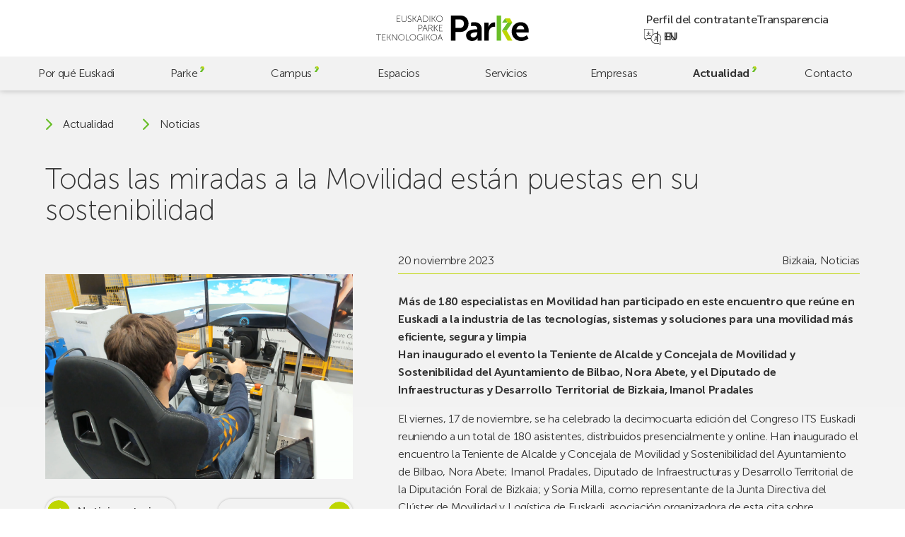

--- FILE ---
content_type: text/html; charset=UTF-8
request_url: https://parke.eus/todas-las-miradas-a-la-movilidad-estan-puestas-en-su-sostenibilidad/
body_size: 22172
content:
<!doctype html>
<html lang="es-ES">

<head>
	<meta charset="UTF-8">
	<meta name="viewport" content="width=device-width, initial-scale=1">
	<link rel="profile" href="https://gmpg.org/xfn/11">
	<meta name="theme-color" content="#bed600" />

	<!-- @formatter:off -->
	<script>
		window.dataLayer = window.dataLayer || [];

		function gtag() {
			dataLayer.push(arguments);
		}
		gtag("consent", "default", {
			ad_storage: "denied",
			ad_user_data: "denied",
			ad_personalization: "denied",
			analytics_storage: "denied",
			functionality_storage: "denied",
			personalization_storage: "denied",
			security_storage: "granted",
			wait_for_update: 2000,
		});
		gtag("set", "ads_data_redaction", true);
		gtag("set", "url_passthrough", false);
	</script>

	<!-- Google tag (gtag.js) -->
	<script async src="https://www.googletagmanager.com/gtag/js?id=G-60BYQ5BGLE"></script>
	<script> window.dataLayer = window.dataLayer || []; 
		function gtag(){dataLayer.push(arguments);} 
		gtag('js', new Date()); 
		gtag('config', 'G-60BYQ5BGLE'); 
	</script>

	<!-- Start cookieyes banner -->
	<script id="cookieyes" type="text/javascript" src="https://cdn-cookieyes.com/client_data/4757cc9e6bc6b26ea7dd5e77/script.js"></script>
	<!-- End cookieyes banner -->

	<!-- @formatter:on -->

	<meta name='robots' content='index, follow, max-image-preview:large, max-snippet:-1, max-video-preview:-1' />
<link rel="alternate" href="https://parke.eus/todas-las-miradas-a-la-movilidad-estan-puestas-en-su-sostenibilidad/" hreflang="es" />
<link rel="alternate" href="https://parke.eus/eu/mugikortasunari-begirada-guztiak-iraunkortasunean-jarrita-daude/" hreflang="eu" />
<link rel="alternate" href="https://parke.eus/en/all-eyes-on-mobility-are-focused-on-sustainability/" hreflang="en" />

	<!-- This site is optimized with the Yoast SEO plugin v26.6 - https://yoast.com/wordpress/plugins/seo/ -->
	<title>Todas las miradas a la Movilidad están puestas en su sostenibilidad | Parke</title>
	<link rel="canonical" href="https://parke.eus/todas-las-miradas-a-la-movilidad-estan-puestas-en-su-sostenibilidad/" />
	<meta property="og:locale" content="es_ES" />
	<meta property="og:locale:alternate" content="eu_ES" />
	<meta property="og:locale:alternate" content="en_GB" />
	<meta property="og:type" content="article" />
	<meta property="og:title" content="Todas las miradas a la Movilidad están puestas en su sostenibilidad | Parke" />
	<meta property="og:description" content="Más de 180 especialistas en Movilidad han participado en este encuentro que reúne en Euskadi a la industria de las tecnologías, sistemas y soluciones para [&hellip;]" />
	<meta property="og:url" content="https://parke.eus/todas-las-miradas-a-la-movilidad-estan-puestas-en-su-sostenibilidad/" />
	<meta property="og:site_name" content="Parke" />
	<meta property="article:publisher" content="https://www.facebook.com/ParkeEuskadi" />
	<meta property="article:published_time" content="2023-11-20T07:47:32+00:00" />
	<meta property="og:image" content="https://parke.eus/wp-content/uploads/2024/01/Simulador-Congreso-ITS.png" />
	<meta property="og:image:width" content="1283" />
	<meta property="og:image:height" content="860" />
	<meta property="og:image:type" content="image/png" />
	<meta name="author" content="hasitago" />
	<meta name="twitter:card" content="summary_large_image" />
	<meta name="twitter:creator" content="@ParkeEuskadi" />
	<meta name="twitter:site" content="@ParkeEuskadi" />
	<script type="application/ld+json" class="yoast-schema-graph">{"@context":"https://schema.org","@graph":[{"@type":"Article","@id":"https://parke.eus/todas-las-miradas-a-la-movilidad-estan-puestas-en-su-sostenibilidad/#article","isPartOf":{"@id":"https://parke.eus/todas-las-miradas-a-la-movilidad-estan-puestas-en-su-sostenibilidad/"},"author":{"name":"hasitago","@id":"https://parke.eus/#/schema/person/bcbd7c2f116bcc3f12272128f58b8e0c"},"headline":"Todas las miradas a la Movilidad están puestas en su sostenibilidad","datePublished":"2023-11-20T07:47:32+00:00","mainEntityOfPage":{"@id":"https://parke.eus/todas-las-miradas-a-la-movilidad-estan-puestas-en-su-sostenibilidad/"},"wordCount":1120,"publisher":{"@id":"https://parke.eus/#organization"},"image":{"@id":"https://parke.eus/todas-las-miradas-a-la-movilidad-estan-puestas-en-su-sostenibilidad/#primaryimage"},"thumbnailUrl":"https://parke.eus/wp-content/uploads/2024/01/Simulador-Congreso-ITS.png","articleSection":["Bizkaia","Noticias"],"inLanguage":"es"},{"@type":"WebPage","@id":"https://parke.eus/todas-las-miradas-a-la-movilidad-estan-puestas-en-su-sostenibilidad/","url":"https://parke.eus/todas-las-miradas-a-la-movilidad-estan-puestas-en-su-sostenibilidad/","name":"Todas las miradas a la Movilidad están puestas en su sostenibilidad | Parke","isPartOf":{"@id":"https://parke.eus/#website"},"primaryImageOfPage":{"@id":"https://parke.eus/todas-las-miradas-a-la-movilidad-estan-puestas-en-su-sostenibilidad/#primaryimage"},"image":{"@id":"https://parke.eus/todas-las-miradas-a-la-movilidad-estan-puestas-en-su-sostenibilidad/#primaryimage"},"thumbnailUrl":"https://parke.eus/wp-content/uploads/2024/01/Simulador-Congreso-ITS.png","datePublished":"2023-11-20T07:47:32+00:00","breadcrumb":{"@id":"https://parke.eus/todas-las-miradas-a-la-movilidad-estan-puestas-en-su-sostenibilidad/#breadcrumb"},"inLanguage":"es","potentialAction":[{"@type":"ReadAction","target":["https://parke.eus/todas-las-miradas-a-la-movilidad-estan-puestas-en-su-sostenibilidad/"]}]},{"@type":"ImageObject","inLanguage":"es","@id":"https://parke.eus/todas-las-miradas-a-la-movilidad-estan-puestas-en-su-sostenibilidad/#primaryimage","url":"https://parke.eus/wp-content/uploads/2024/01/Simulador-Congreso-ITS.png","contentUrl":"https://parke.eus/wp-content/uploads/2024/01/Simulador-Congreso-ITS.png","width":1283,"height":860},{"@type":"BreadcrumbList","@id":"https://parke.eus/todas-las-miradas-a-la-movilidad-estan-puestas-en-su-sostenibilidad/#breadcrumb","itemListElement":[{"@type":"ListItem","position":1,"name":"Portada","item":"https://parke.eus/"},{"@type":"ListItem","position":2,"name":"Noticias","item":"https://parke.eus/noticias/"},{"@type":"ListItem","position":3,"name":"Todas las miradas a la Movilidad están puestas en su sostenibilidad"}]},{"@type":"WebSite","@id":"https://parke.eus/#website","url":"https://parke.eus/","name":"Parke","description":"","publisher":{"@id":"https://parke.eus/#organization"},"potentialAction":[{"@type":"SearchAction","target":{"@type":"EntryPoint","urlTemplate":"https://parke.eus/?s={search_term_string}"},"query-input":{"@type":"PropertyValueSpecification","valueRequired":true,"valueName":"search_term_string"}}],"inLanguage":"es"},{"@type":"Organization","@id":"https://parke.eus/#organization","name":"Euskadiko Parke Teknologikoa","alternateName":"Parke","url":"https://parke.eus/","logo":{"@type":"ImageObject","inLanguage":"es","@id":"https://parke.eus/#/schema/logo/image/","url":"https://parke.eus/wp-content/uploads/2023/07/logo-v.svg","contentUrl":"https://parke.eus/wp-content/uploads/2023/07/logo-v.svg","caption":"Euskadiko Parke Teknologikoa"},"image":{"@id":"https://parke.eus/#/schema/logo/image/"},"sameAs":["https://www.facebook.com/ParkeEuskadi","https://x.com/ParkeEuskadi","https://www.instagram.com/parkeeuskadi/","https://www.linkedin.com/company/parkeeuskadi/","https://www.youtube.com/@ParkeEuskadi"]},{"@type":"Person","@id":"https://parke.eus/#/schema/person/bcbd7c2f116bcc3f12272128f58b8e0c","name":"hasitago","image":{"@type":"ImageObject","inLanguage":"es","@id":"https://parke.eus/#/schema/person/image/","url":"https://secure.gravatar.com/avatar/cbd83f89745ea2afd57c6383685743d6f024ca013fae23d3997a79067674bbaf?s=96&d=mm&r=g","contentUrl":"https://secure.gravatar.com/avatar/cbd83f89745ea2afd57c6383685743d6f024ca013fae23d3997a79067674bbaf?s=96&d=mm&r=g","caption":"hasitago"},"sameAs":["https://parke.eus"]}]}</script>
	<!-- / Yoast SEO plugin. -->


<link rel='dns-prefetch' href='//challenges.cloudflare.com' />
<link rel='dns-prefetch' href='//cdn.jsdelivr.net' />
		<style>
			.lazyload,
			.lazyloading {
				max-width: 100%;
			}
		</style>
		<style id='wp-img-auto-sizes-contain-inline-css'>
img:is([sizes=auto i],[sizes^="auto," i]){contain-intrinsic-size:3000px 1500px}
/*# sourceURL=wp-img-auto-sizes-contain-inline-css */
</style>
<style id='wp-emoji-styles-inline-css'>

	img.wp-smiley, img.emoji {
		display: inline !important;
		border: none !important;
		box-shadow: none !important;
		height: 1em !important;
		width: 1em !important;
		margin: 0 0.07em !important;
		vertical-align: -0.1em !important;
		background: none !important;
		padding: 0 !important;
	}
/*# sourceURL=wp-emoji-styles-inline-css */
</style>
<style id='wp-block-library-inline-css'>
:root{--wp-block-synced-color:#7a00df;--wp-block-synced-color--rgb:122,0,223;--wp-bound-block-color:var(--wp-block-synced-color);--wp-editor-canvas-background:#ddd;--wp-admin-theme-color:#007cba;--wp-admin-theme-color--rgb:0,124,186;--wp-admin-theme-color-darker-10:#006ba1;--wp-admin-theme-color-darker-10--rgb:0,107,160.5;--wp-admin-theme-color-darker-20:#005a87;--wp-admin-theme-color-darker-20--rgb:0,90,135;--wp-admin-border-width-focus:2px}@media (min-resolution:192dpi){:root{--wp-admin-border-width-focus:1.5px}}.wp-element-button{cursor:pointer}:root .has-very-light-gray-background-color{background-color:#eee}:root .has-very-dark-gray-background-color{background-color:#313131}:root .has-very-light-gray-color{color:#eee}:root .has-very-dark-gray-color{color:#313131}:root .has-vivid-green-cyan-to-vivid-cyan-blue-gradient-background{background:linear-gradient(135deg,#00d084,#0693e3)}:root .has-purple-crush-gradient-background{background:linear-gradient(135deg,#34e2e4,#4721fb 50%,#ab1dfe)}:root .has-hazy-dawn-gradient-background{background:linear-gradient(135deg,#faaca8,#dad0ec)}:root .has-subdued-olive-gradient-background{background:linear-gradient(135deg,#fafae1,#67a671)}:root .has-atomic-cream-gradient-background{background:linear-gradient(135deg,#fdd79a,#004a59)}:root .has-nightshade-gradient-background{background:linear-gradient(135deg,#330968,#31cdcf)}:root .has-midnight-gradient-background{background:linear-gradient(135deg,#020381,#2874fc)}:root{--wp--preset--font-size--normal:16px;--wp--preset--font-size--huge:42px}.has-regular-font-size{font-size:1em}.has-larger-font-size{font-size:2.625em}.has-normal-font-size{font-size:var(--wp--preset--font-size--normal)}.has-huge-font-size{font-size:var(--wp--preset--font-size--huge)}.has-text-align-center{text-align:center}.has-text-align-left{text-align:left}.has-text-align-right{text-align:right}.has-fit-text{white-space:nowrap!important}#end-resizable-editor-section{display:none}.aligncenter{clear:both}.items-justified-left{justify-content:flex-start}.items-justified-center{justify-content:center}.items-justified-right{justify-content:flex-end}.items-justified-space-between{justify-content:space-between}.screen-reader-text{border:0;clip-path:inset(50%);height:1px;margin:-1px;overflow:hidden;padding:0;position:absolute;width:1px;word-wrap:normal!important}.screen-reader-text:focus{background-color:#ddd;clip-path:none;color:#444;display:block;font-size:1em;height:auto;left:5px;line-height:normal;padding:15px 23px 14px;text-decoration:none;top:5px;width:auto;z-index:100000}html :where(.has-border-color){border-style:solid}html :where([style*=border-top-color]){border-top-style:solid}html :where([style*=border-right-color]){border-right-style:solid}html :where([style*=border-bottom-color]){border-bottom-style:solid}html :where([style*=border-left-color]){border-left-style:solid}html :where([style*=border-width]){border-style:solid}html :where([style*=border-top-width]){border-top-style:solid}html :where([style*=border-right-width]){border-right-style:solid}html :where([style*=border-bottom-width]){border-bottom-style:solid}html :where([style*=border-left-width]){border-left-style:solid}html :where(img[class*=wp-image-]){height:auto;max-width:100%}:where(figure){margin:0 0 1em}html :where(.is-position-sticky){--wp-admin--admin-bar--position-offset:var(--wp-admin--admin-bar--height,0px)}@media screen and (max-width:600px){html :where(.is-position-sticky){--wp-admin--admin-bar--position-offset:0px}}

/*# sourceURL=wp-block-library-inline-css */
</style><style id='global-styles-inline-css'>
:root{--wp--preset--aspect-ratio--square: 1;--wp--preset--aspect-ratio--4-3: 4/3;--wp--preset--aspect-ratio--3-4: 3/4;--wp--preset--aspect-ratio--3-2: 3/2;--wp--preset--aspect-ratio--2-3: 2/3;--wp--preset--aspect-ratio--16-9: 16/9;--wp--preset--aspect-ratio--9-16: 9/16;--wp--preset--color--black: #000000;--wp--preset--color--cyan-bluish-gray: #abb8c3;--wp--preset--color--white: #ffffff;--wp--preset--color--pale-pink: #f78da7;--wp--preset--color--vivid-red: #cf2e2e;--wp--preset--color--luminous-vivid-orange: #ff6900;--wp--preset--color--luminous-vivid-amber: #fcb900;--wp--preset--color--light-green-cyan: #7bdcb5;--wp--preset--color--vivid-green-cyan: #00d084;--wp--preset--color--pale-cyan-blue: #8ed1fc;--wp--preset--color--vivid-cyan-blue: #0693e3;--wp--preset--color--vivid-purple: #9b51e0;--wp--preset--gradient--vivid-cyan-blue-to-vivid-purple: linear-gradient(135deg,rgb(6,147,227) 0%,rgb(155,81,224) 100%);--wp--preset--gradient--light-green-cyan-to-vivid-green-cyan: linear-gradient(135deg,rgb(122,220,180) 0%,rgb(0,208,130) 100%);--wp--preset--gradient--luminous-vivid-amber-to-luminous-vivid-orange: linear-gradient(135deg,rgb(252,185,0) 0%,rgb(255,105,0) 100%);--wp--preset--gradient--luminous-vivid-orange-to-vivid-red: linear-gradient(135deg,rgb(255,105,0) 0%,rgb(207,46,46) 100%);--wp--preset--gradient--very-light-gray-to-cyan-bluish-gray: linear-gradient(135deg,rgb(238,238,238) 0%,rgb(169,184,195) 100%);--wp--preset--gradient--cool-to-warm-spectrum: linear-gradient(135deg,rgb(74,234,220) 0%,rgb(151,120,209) 20%,rgb(207,42,186) 40%,rgb(238,44,130) 60%,rgb(251,105,98) 80%,rgb(254,248,76) 100%);--wp--preset--gradient--blush-light-purple: linear-gradient(135deg,rgb(255,206,236) 0%,rgb(152,150,240) 100%);--wp--preset--gradient--blush-bordeaux: linear-gradient(135deg,rgb(254,205,165) 0%,rgb(254,45,45) 50%,rgb(107,0,62) 100%);--wp--preset--gradient--luminous-dusk: linear-gradient(135deg,rgb(255,203,112) 0%,rgb(199,81,192) 50%,rgb(65,88,208) 100%);--wp--preset--gradient--pale-ocean: linear-gradient(135deg,rgb(255,245,203) 0%,rgb(182,227,212) 50%,rgb(51,167,181) 100%);--wp--preset--gradient--electric-grass: linear-gradient(135deg,rgb(202,248,128) 0%,rgb(113,206,126) 100%);--wp--preset--gradient--midnight: linear-gradient(135deg,rgb(2,3,129) 0%,rgb(40,116,252) 100%);--wp--preset--font-size--small: 13px;--wp--preset--font-size--medium: 20px;--wp--preset--font-size--large: 36px;--wp--preset--font-size--x-large: 42px;--wp--preset--spacing--20: 0.44rem;--wp--preset--spacing--30: 0.67rem;--wp--preset--spacing--40: 1rem;--wp--preset--spacing--50: 1.5rem;--wp--preset--spacing--60: 2.25rem;--wp--preset--spacing--70: 3.38rem;--wp--preset--spacing--80: 5.06rem;--wp--preset--shadow--natural: 6px 6px 9px rgba(0, 0, 0, 0.2);--wp--preset--shadow--deep: 12px 12px 50px rgba(0, 0, 0, 0.4);--wp--preset--shadow--sharp: 6px 6px 0px rgba(0, 0, 0, 0.2);--wp--preset--shadow--outlined: 6px 6px 0px -3px rgb(255, 255, 255), 6px 6px rgb(0, 0, 0);--wp--preset--shadow--crisp: 6px 6px 0px rgb(0, 0, 0);}:where(.is-layout-flex){gap: 0.5em;}:where(.is-layout-grid){gap: 0.5em;}body .is-layout-flex{display: flex;}.is-layout-flex{flex-wrap: wrap;align-items: center;}.is-layout-flex > :is(*, div){margin: 0;}body .is-layout-grid{display: grid;}.is-layout-grid > :is(*, div){margin: 0;}:where(.wp-block-columns.is-layout-flex){gap: 2em;}:where(.wp-block-columns.is-layout-grid){gap: 2em;}:where(.wp-block-post-template.is-layout-flex){gap: 1.25em;}:where(.wp-block-post-template.is-layout-grid){gap: 1.25em;}.has-black-color{color: var(--wp--preset--color--black) !important;}.has-cyan-bluish-gray-color{color: var(--wp--preset--color--cyan-bluish-gray) !important;}.has-white-color{color: var(--wp--preset--color--white) !important;}.has-pale-pink-color{color: var(--wp--preset--color--pale-pink) !important;}.has-vivid-red-color{color: var(--wp--preset--color--vivid-red) !important;}.has-luminous-vivid-orange-color{color: var(--wp--preset--color--luminous-vivid-orange) !important;}.has-luminous-vivid-amber-color{color: var(--wp--preset--color--luminous-vivid-amber) !important;}.has-light-green-cyan-color{color: var(--wp--preset--color--light-green-cyan) !important;}.has-vivid-green-cyan-color{color: var(--wp--preset--color--vivid-green-cyan) !important;}.has-pale-cyan-blue-color{color: var(--wp--preset--color--pale-cyan-blue) !important;}.has-vivid-cyan-blue-color{color: var(--wp--preset--color--vivid-cyan-blue) !important;}.has-vivid-purple-color{color: var(--wp--preset--color--vivid-purple) !important;}.has-black-background-color{background-color: var(--wp--preset--color--black) !important;}.has-cyan-bluish-gray-background-color{background-color: var(--wp--preset--color--cyan-bluish-gray) !important;}.has-white-background-color{background-color: var(--wp--preset--color--white) !important;}.has-pale-pink-background-color{background-color: var(--wp--preset--color--pale-pink) !important;}.has-vivid-red-background-color{background-color: var(--wp--preset--color--vivid-red) !important;}.has-luminous-vivid-orange-background-color{background-color: var(--wp--preset--color--luminous-vivid-orange) !important;}.has-luminous-vivid-amber-background-color{background-color: var(--wp--preset--color--luminous-vivid-amber) !important;}.has-light-green-cyan-background-color{background-color: var(--wp--preset--color--light-green-cyan) !important;}.has-vivid-green-cyan-background-color{background-color: var(--wp--preset--color--vivid-green-cyan) !important;}.has-pale-cyan-blue-background-color{background-color: var(--wp--preset--color--pale-cyan-blue) !important;}.has-vivid-cyan-blue-background-color{background-color: var(--wp--preset--color--vivid-cyan-blue) !important;}.has-vivid-purple-background-color{background-color: var(--wp--preset--color--vivid-purple) !important;}.has-black-border-color{border-color: var(--wp--preset--color--black) !important;}.has-cyan-bluish-gray-border-color{border-color: var(--wp--preset--color--cyan-bluish-gray) !important;}.has-white-border-color{border-color: var(--wp--preset--color--white) !important;}.has-pale-pink-border-color{border-color: var(--wp--preset--color--pale-pink) !important;}.has-vivid-red-border-color{border-color: var(--wp--preset--color--vivid-red) !important;}.has-luminous-vivid-orange-border-color{border-color: var(--wp--preset--color--luminous-vivid-orange) !important;}.has-luminous-vivid-amber-border-color{border-color: var(--wp--preset--color--luminous-vivid-amber) !important;}.has-light-green-cyan-border-color{border-color: var(--wp--preset--color--light-green-cyan) !important;}.has-vivid-green-cyan-border-color{border-color: var(--wp--preset--color--vivid-green-cyan) !important;}.has-pale-cyan-blue-border-color{border-color: var(--wp--preset--color--pale-cyan-blue) !important;}.has-vivid-cyan-blue-border-color{border-color: var(--wp--preset--color--vivid-cyan-blue) !important;}.has-vivid-purple-border-color{border-color: var(--wp--preset--color--vivid-purple) !important;}.has-vivid-cyan-blue-to-vivid-purple-gradient-background{background: var(--wp--preset--gradient--vivid-cyan-blue-to-vivid-purple) !important;}.has-light-green-cyan-to-vivid-green-cyan-gradient-background{background: var(--wp--preset--gradient--light-green-cyan-to-vivid-green-cyan) !important;}.has-luminous-vivid-amber-to-luminous-vivid-orange-gradient-background{background: var(--wp--preset--gradient--luminous-vivid-amber-to-luminous-vivid-orange) !important;}.has-luminous-vivid-orange-to-vivid-red-gradient-background{background: var(--wp--preset--gradient--luminous-vivid-orange-to-vivid-red) !important;}.has-very-light-gray-to-cyan-bluish-gray-gradient-background{background: var(--wp--preset--gradient--very-light-gray-to-cyan-bluish-gray) !important;}.has-cool-to-warm-spectrum-gradient-background{background: var(--wp--preset--gradient--cool-to-warm-spectrum) !important;}.has-blush-light-purple-gradient-background{background: var(--wp--preset--gradient--blush-light-purple) !important;}.has-blush-bordeaux-gradient-background{background: var(--wp--preset--gradient--blush-bordeaux) !important;}.has-luminous-dusk-gradient-background{background: var(--wp--preset--gradient--luminous-dusk) !important;}.has-pale-ocean-gradient-background{background: var(--wp--preset--gradient--pale-ocean) !important;}.has-electric-grass-gradient-background{background: var(--wp--preset--gradient--electric-grass) !important;}.has-midnight-gradient-background{background: var(--wp--preset--gradient--midnight) !important;}.has-small-font-size{font-size: var(--wp--preset--font-size--small) !important;}.has-medium-font-size{font-size: var(--wp--preset--font-size--medium) !important;}.has-large-font-size{font-size: var(--wp--preset--font-size--large) !important;}.has-x-large-font-size{font-size: var(--wp--preset--font-size--x-large) !important;}
/*# sourceURL=global-styles-inline-css */
</style>

<style id='classic-theme-styles-inline-css'>
/*! This file is auto-generated */
.wp-block-button__link{color:#fff;background-color:#32373c;border-radius:9999px;box-shadow:none;text-decoration:none;padding:calc(.667em + 2px) calc(1.333em + 2px);font-size:1.125em}.wp-block-file__button{background:#32373c;color:#fff;text-decoration:none}
/*# sourceURL=/wp-includes/css/classic-themes.min.css */
</style>
<link rel='stylesheet' id='contact-form-7-css' href='https://parke.eus/wp-content/plugins/contact-form-7/includes/css/styles.css?ver=6.1.4' media='all' />
<link rel='stylesheet' id='fontawesome-css' href='https://parke.eus/wp-content/plugins/wp-mailinglist/views/default2/css/fontawesome.css?ver=4.7.0' media='all' />
<link rel='stylesheet' id='theme-style-css' href='https://parke.eus/wp-content/themes/parke/style.css?ver=1.0.0' media='all' />
<link rel='stylesheet' id='swiper-css' href='https://cdn.jsdelivr.net/npm/swiper@9/swiper-bundle.min.css?ver=1.0.0' media='all' />
<link rel='stylesheet' id='parke-style-css' href='https://parke.eus/wp-content/themes/parke/src/style.css?ver=1768303800' media='all' />
<script src="https://parke.eus/wp-includes/js/jquery/jquery.min.js?ver=3.7.1" id="jquery-core-js"></script>
<script src="https://parke.eus/wp-includes/js/jquery/jquery-migrate.min.js?ver=3.4.1" id="jquery-migrate-js"></script>
<script src="https://parke.eus/wp-content/plugins/wp-mailinglist/js/select2.js?ver=4.0.0" id="select2-js"></script>
<link rel="https://api.w.org/" href="https://parke.eus/wp-json/" /><link rel="alternate" title="JSON" type="application/json" href="https://parke.eus/wp-json/wp/v2/posts/17861" />		<script>
			document.documentElement.className = document.documentElement.className.replace('no-js', 'js');
		</script>
		
<script type="text/javascript">
var wpmlAjax = 'https://parke.eus/wp-content/plugins/wp-mailinglist/wp-mailinglist-ajax.php';
var wpmlUrl = 'https://parke.eus/wp-content/plugins/wp-mailinglist';
var wpmlScroll = "N";
var newsletters_locale = "es";

	var newsletters_ajaxurl = 'https://parke.eus/wp-admin/admin-ajax.php?lang=es&';

$ = jQuery.noConflict();

jQuery(document).ready(function() {
	if (jQuery.isFunction(jQuery.fn.select2)) {
		jQuery('.newsletters select').select2();
	}
	
	if (jQuery.isFunction(jQuery.fn.tooltip)) {
		jQuery('[data-toggle="tooltip"]').tooltip();
	}
});
</script>

<link rel="icon" href="https://parke.eus/wp-content/uploads/2023/06/cropped-favicon-32x32.png" sizes="32x32" />
<link rel="icon" href="https://parke.eus/wp-content/uploads/2023/06/cropped-favicon-192x192.png" sizes="192x192" />
<link rel="apple-touch-icon" href="https://parke.eus/wp-content/uploads/2023/06/cropped-favicon-180x180.png" />
<meta name="msapplication-TileImage" content="https://parke.eus/wp-content/uploads/2023/06/cropped-favicon-270x270.png" />
</head>

<body class="wp-singular post-template-default single single-post postid-17861 single-format-standard wp-custom-logo wp-theme-parke preload mec-theme-parke">
		<div id="page" class="site">
		<a class="skip-link screen-reader-text" href="#main">Skip to main content</a>

		<header id="header" class="header">

			<div class="header-top">
				<a href="https://parke.eus/" class="custom-logo-link" rel="home"><svg xmlns="http://www.w3.org/2000/svg" fill="none" viewBox="0 0 770 128">
  <title>Euskadiko Parke Teknologikoa</title>
  <path fill="#000" d="M322.62 96.4s.67 2.42 1.16 3.76l4.75 12.71h-11.95l4.79-12.71c.49-1.34 1.16-3.76 1.16-3.76h.09Zm10.65 29.09h2.06L323.6 94.16h-2.06l-11.72 31.33h2.06l4.03-10.83h13.29l4.07 10.83Zm-55.99-15.88c0-8.01 6.18-14.14 13.83-14.14s13.83 6.13 13.83 14.14c0 8.23-6.18 14.59-13.83 14.59s-13.83-6.36-13.83-14.59Zm-2.01 0c0 9.22 7.12 16.43 15.84 16.43 8.73 0 15.84-7.21 15.84-16.43 0-9-7.12-15.98-15.84-15.98-8.73 0-15.84 6.98-15.84 15.98Zm-22.78 15.88h1.92v-15.57h5.82l9.58 15.57h2.33l-10.25-16.47v-.09l9.62-14.77h-2.33l-8.95 13.96h-5.82V94.16h-1.92v31.33Zm-11.19 0h1.92V94.16h-1.92v31.33Zm-35.58-15.66c0 9.09 6.63 16.2 15.35 16.2 6.94 0 10.7-4.61 10.7-4.61h.09s-.04.67-.04 1.34v2.73h1.92v-14.28h-7.52V113h5.59v6.05s-4.03 5.15-10.74 5.15c-7.74 0-13.33-6.22-13.33-14.37 0-8.1 5.73-14.37 13.6-14.37 6 0 9.76 3.18 9.76 3.18l1.16-1.48s-3.85-3.54-10.92-3.54c-8.86.01-15.62 7.17-15.62 16.21Zm-34.64-.22c0-8.01 6.18-14.14 13.83-14.14s13.83 6.13 13.83 14.14c0 8.23-6.18 14.59-13.83 14.59s-13.83-6.36-13.83-14.59Zm-2.01 0c0 9.22 7.12 16.43 15.84 16.43 8.73 0 15.84-7.21 15.84-16.43 0-9-7.12-15.98-15.84-15.98-8.72 0-15.84 6.98-15.84 15.98Zm-18.48 15.88h16.87v-1.79h-14.95V94.16h-1.92v31.33Zm-36.74-15.88c0-8.01 6.18-14.14 13.83-14.14s13.83 6.13 13.83 14.14c0 8.23-6.18 14.59-13.83 14.59-7.66 0-13.83-6.36-13.83-14.59Zm-2.02 0c0 9.22 7.12 16.43 15.84 16.43 8.73 0 15.84-7.21 15.84-16.43 0-9-7.12-15.98-15.84-15.98-8.72 0-15.84 6.98-15.84 15.98Zm-31.05 15.88h1.92v-24.57c0-1.57-.23-3.94-.23-3.94h.09s1.52 2.51 2.55 3.94l17.86 24.57h1.79V94.16h-1.93v24.57c0 1.57.22 3.94.22 3.94h-.09s-1.52-2.5-2.55-3.94L82.57 94.16h-1.79v31.33Zm-25.56 0h1.93v-15.57h5.82l9.58 15.57h2.33l-10.25-16.47v-.09l9.62-14.77h-2.33l-8.95 13.96h-5.82V94.16h-1.93v31.33Zm-25.15 0h17.99v-1.79H32v-13.11h12.48v-1.79H32V95.96h15.21v-1.79H30.07v31.32Zm-18.39 0h1.92V95.96h11.68v-1.79H0v1.79h11.68v29.53ZM317.33 78.73h17.99v-1.79h-16.07V63.83h12.49v-1.79h-12.49V49.19h15.22V47.4h-17.14v31.33Zm-25.55 0h1.93V63.16h5.82l9.58 15.57h2.33l-10.25-16.47v-.09l9.61-14.77h-2.33l-8.95 13.96h-5.82V47.4h-1.93v31.33h.01Zm-25.46-15.66V49.19h7.16c2.51 0 3.49.22 4.39.63 2.28 1.03 3.67 3.27 3.67 6.04 0 4.25-2.6 7.2-6.71 7.2h-8.51v.01Zm-1.93 15.66h1.93V64.86h9l7.43 13.88h2.28L278 65.71c-.4-.76-.72-1.12-.72-1.12v-.09c3.67-.81 6.27-4.16 6.27-8.64 0-3.58-1.75-6.22-4.34-7.52-1.25-.63-2.73-.94-5.64-.94h-9.17v31.33h-.01Zm-17.94-29.09s.67 2.42 1.16 3.76l4.74 12.71H240.4l4.79-12.71c.49-1.34 1.16-3.76 1.16-3.76h.1Zm10.65 29.09h2.06L247.43 47.4h-2.06l-11.73 31.33h2.06l4.03-10.83h13.29l4.08 10.83Zm-42.11-14.77V49.19h8.28c4.56 0 7.61 2.64 7.61 7.34 0 4.7-3.04 7.43-7.61 7.43h-8.28Zm-1.93 14.77h1.92V65.75h8.37c5.46 0 9.53-3.54 9.53-9.22 0-5.68-4.07-9.13-9.53-9.13h-10.29v31.33ZM305.75 16.08c0-8.01 6.17-14.14 13.83-14.14 7.65 0 13.83 6.13 13.83 14.14 0 8.24-6.18 14.59-13.83 14.59-7.66 0-13.83-6.35-13.83-14.59Zm-2.02 0c0 9.22 7.12 16.43 15.84 16.43 8.73 0 15.84-7.2 15.84-16.43 0-8.99-7.12-15.98-15.84-15.98-8.72.01-15.84 6.99-15.84 15.98Zm-22.78 15.89h1.92V16.4h5.82l9.58 15.57h2.33L290.35 15.5v-.09L299.97.64h-2.33l-8.95 13.96h-5.82V.64h-1.92v31.33Zm-11.18 0h1.92V.64h-1.92v31.33Zm-30.84-1.79V2.43h7.61c8.32 0 13.92 4.92 13.92 13.87 0 9-5.59 13.87-13.92 13.87h-7.61v.01Zm-1.92 1.79h9.84c9.31 0 15.62-5.68 15.62-15.66 0-9.93-6.31-15.66-15.62-15.66h-9.84v31.32ZM219.06 2.88s.67 2.42 1.16 3.76l4.74 12.71h-11.95l4.79-12.71c.49-1.34 1.16-3.76 1.16-3.76h.1Zm10.65 29.09h2.06L220.04.64h-2.06l-11.72 31.33h2.06l4.03-10.83h13.29l4.07 10.83Zm-44.97 0h1.92V16.4h5.82l9.58 15.57h2.33L194.13 15.5v-.09L203.75.64h-2.33l-8.95 13.96h-5.82V.64h-1.92v31.33h.01Zm-25.65-3.36s3.4 3.89 9.58 3.89c5.59 0 9.08-3.63 9.08-8.15 0-10.47-16.02-7.92-16.02-16.2 0-3.04 2.78-6.18 7.43-6.18 4.16 0 6.85 2.68 6.85 2.68L177.08 3S174.22.09 169.11.09c-5.68 0-9.4 3.94-9.4 8.1 0 9.8 16.02 7.34 16.02 16.24 0 3.76-3.09 6.18-6.98 6.18-5.19 0-8.37-3.49-8.37-3.49l-1.29 1.49Zm-29.89-7.38c0 6.89 4.83 11.28 11.72 11.28 6.89 0 11.68-4.39 11.68-11.28V.64h-1.93v20.41c0 6-3.89 9.62-9.8 9.62s-9.76-3.63-9.76-9.53V.64h-1.91v20.59Zm-24.7 10.74h17.99v-1.79h-16.06V17.07h12.49v-1.79h-12.49V2.43h15.22V.64H104.5v31.33ZM442.6 40.95c0 13.12-7.8 21.62-21.1 21.62h-21.45v-42.9h21.81c12.94.01 20.74 8.34 20.74 21.28Zm23.22 0C465.82 16.49 449.34 0 425.75 0h-48.58v125.87h22.87V82.44h25.71c23.59 0 40.07-17.02 40.07-41.49Zm44.44 45.75c0 10.99-8.51 23.75-20.39 23.75-9.22 0-13.65-5.67-13.65-11.7 0-12.59 18.61-14.18 30.14-14.18h3.9v2.13Zm1.42 39.17h20.75V69.32c0-22.87-13.83-35.99-37.58-35.99-6.13 0-11.63.93-16.39 2.23v18.31c3.56-1.12 8.21-1.93 14.26-1.93 9.93 0 17.37 4.08 17.37 15.95v1.24h-3.01c-14.72 0-53.54 1.95-53.54 30.67 0 18.08 14.54 28.19 30.67 28.19 20.56 0 27.65-15.96 27.47-15.96h.36s-.36 2.84-.36 6.38v7.46Zm82.82-69.49c3.01 0 5.32.35 5.32.35V34.58s-1.95-.36-4.08-.36c-13.83 0-24.64 10.29-28.72 23.22h-.35s.35-3.01.35-6.38v-15.6H545.4v90.41h22.52V90.06c0-5.32.53-10.28 1.95-14.72 4.25-13.47 15.06-18.96 24.63-18.96ZM746.52 69.5h-39.53c2.13-11.7 10.1-18.79 21.63-18.79 9.93 0 17.55 6.56 17.9 18.79Zm22.69 6.73c0-23.93-14-42.9-40.06-42.9-26.95 0-45.91 19.5-45.91 47.34 0 25.71 18.61 47.33 48.57 47.33 22.52 0 36.34-12.94 36.34-12.94l-8.69-16.13s-11.52 9.93-26.06 9.93c-13.47 0-25.7-8.15-27.12-23.94h62.4s.53-6.02.53-8.69Z" />
  <path fill="#69BE28" d="M607.64 125.87h22.61V0h-22.61v125.87Zm51.43-90.5 1.97-2.79-10.57-18.47-15.01 21.26h23.61Zm27.51.01h-23.94l-28.57 40.55h23.95l28.56-40.55Z" />
  <path fill="#BED600" d="M658.01 75.93h-23.95l28.57 49.94h23.94l-28.56-49.94Zm4.63-40.55h23.94l-12.16-21.26h-23.94l12.16 21.26Z" />
</svg>
</a>
				<button class="header-burger" aria-expanded="false" aria-label="menu">
					<span></span>
					<span></span>
					<span></span>
				</button>

				<nav class="header-top__nav">
					<ul id="menu-menu-top" class="menu-top"><li id="menu-item-1183" class="menu-item menu-item-type-post_type menu-item-object-page menu-item-1183"><a href="https://parke.eus/perfil-contratante/">Perfil del contratante</a></li>
<li id="menu-item-1209" class="menu-item menu-item-type-post_type menu-item-object-page menu-item-1209"><a href="https://parke.eus/transparencia/">Transparencia</a></li>
<li id="menu-item-1342-eu" class="lang-item lang-item-8 lang-item-eu lang-item-first menu-item menu-item-type-custom menu-item-object-custom menu-item-1342-eu"><a href="https://parke.eus/eu/mugikortasunari-begirada-guztiak-iraunkortasunean-jarrita-daude/" hreflang="eu" lang="eu">eu</a></li>
<li id="menu-item-1342-en" class="lang-item lang-item-89 lang-item-en menu-item menu-item-type-custom menu-item-object-custom menu-item-1342-en"><a href="https://parke.eus/en/all-eyes-on-mobility-are-focused-on-sustainability/" hreflang="en-GB" lang="en-GB">en</a></li>
</ul>				</nav>
			</div>

			<nav class="header-nav d-only">
				<ul id="menu-menu" class="menu"><li id="menu-item-281" class="menu-item menu-item-type-post_type menu-item-object-page menu-item-281"><a href="https://parke.eus/por-que-euskadi/">Por qué Euskadi</a></li>
<li id="menu-item-778" class="menu-item menu-item-type-post_type menu-item-object-page menu-item-has-children menu-item-778"><a href="https://parke.eus/parke/">Parke</a><div class="menu-item__sub">
  <div class="sub-info flex-row">
    <div class="left col-1-2">
      <p class="sub-info__titulo titulo">Parke</p>  <p class="sub-info__descripcion">Comprometido con el desarrollo sostenible y la creación de soluciones tecnológicas para el futuro. ¡Descubre cómo y sé parte de nuestra comunidad innovadora!</p></div>  <div class="right col-1-2">
    <figure class="imagen"><img width="128" height="85" data-src="https://parke.eus/wp-content/uploads/2023/11/parke-menu-parke-1.jpg" class="attachment-thumbnail size-thumbnail lazyload" alt="" decoding="async" src="[data-uri]" style="--smush-placeholder-width: 128px; --smush-placeholder-aspect-ratio: 128/85;" /></figure>
  </div></div><ul class="sub-menu">	<li id="menu-item-779" class="menu-item menu-item-type-post_type menu-item-object-page menu-item-779"><a href="https://parke.eus/parke/quienes-somos/">Quiénes somos</a></li>
	<li id="menu-item-780" class="menu-item menu-item-type-post_type menu-item-object-page menu-item-780"><a href="https://parke.eus/parke/por-que-parke/">Por qué Parke</a></li>
	<li id="menu-item-781" class="menu-item menu-item-type-post_type menu-item-object-page menu-item-has-children menu-item-781"><a href="https://parke.eus/parke/nuestro-compromiso/">Nuestro compromiso</a>
	<ul class="sub-menu">
		<li id="menu-item-988" class="menu-item menu-item-type-post_type menu-item-object-page menu-item-988"><a href="https://parke.eus/parke/nuestro-compromiso/objetivos-de-desarrollo-sostenible/">Objetivos de desarrollo sostenible</a></li>
		<li id="menu-item-987" class="menu-item menu-item-type-post_type menu-item-object-page menu-item-987"><a href="https://parke.eus/parke/nuestro-compromiso/parke-verde-y-parke-smart/">Parke verde y Parke Smart</a></li>
		<li id="menu-item-20917" class="menu-item menu-item-type-custom menu-item-object-custom menu-item-20917"><a href="/parke/nuestro-compromiso/#sociedad">Sociedad</a></li>
	</ul>
</li>
</ul></div></li>
<li id="menu-item-593" class="menu-item menu-item-type-post_type menu-item-object-page menu-item-has-children menu-item-593"><a href="https://parke.eus/campus/">Campus</a><div class="menu-item__sub">
  <div class="sub-info flex-row">
    <div class="left col-1-2">
      <p class="sub-info__titulo titulo">Campus</p>  <p class="sub-info__descripcion">El Parque Tecnológico de Euskadi ubicado en entornos sostenibles y estratégicos, para que encuentres todo lo necesario para impulsar tu negocio.</p></div>  <div class="right col-1-2">
    <figure class="imagen"><img width="128" height="85" data-src="https://parke.eus/wp-content/uploads/2023/11/parke-menu-campus-1.jpg" class="attachment-thumbnail size-thumbnail lazyload" alt="" decoding="async" src="[data-uri]" style="--smush-placeholder-width: 128px; --smush-placeholder-aspect-ratio: 128/85;" /></figure>
  </div></div><ul class="sub-menu">	<li id="menu-item-594" class="menu-item menu-item-type-post_type menu-item-object-campus menu-item-594"><a href="https://parke.eus/campus/abanto/">Abanto</a></li>
	<li id="menu-item-595" class="menu-item menu-item-type-post_type menu-item-object-campus menu-item-595"><a href="https://parke.eus/campus/donostia/">Donostia</a></li>
	<li id="menu-item-596" class="menu-item menu-item-type-post_type menu-item-object-campus menu-item-596"><a href="https://parke.eus/campus/hernani/">Hernani</a></li>
	<li id="menu-item-597" class="menu-item menu-item-type-post_type menu-item-object-campus menu-item-597"><a href="https://parke.eus/campus/leioa/">Leioa</a></li>
	<li id="menu-item-598" class="menu-item menu-item-type-post_type menu-item-object-campus menu-item-598"><a href="https://parke.eus/campus/vitoria-gasteiz/">Vitoria-Gasteiz</a></li>
	<li id="menu-item-599" class="menu-item menu-item-type-post_type menu-item-object-campus menu-item-599"><a href="https://parke.eus/campus/zamudio-derio/">Zamudio/Derio</a></li>
	<li id="menu-item-600" class="menu-item menu-item-type-post_type menu-item-object-campus menu-item-600"><a href="https://parke.eus/campus/bilbao/">Bilbao</a></li>
	<li id="menu-item-601" class="menu-item menu-item-type-post_type menu-item-object-campus menu-item-601"><a href="https://parke.eus/campus/hondarribia/">Hondarribia</a></li>
</ul></div></li>
<li id="menu-item-355" class="menu-item menu-item-type-post_type menu-item-object-page menu-item-355"><a href="https://parke.eus/espacios/">Espacios</a></li>
<li id="menu-item-461" class="menu-item menu-item-type-post_type menu-item-object-page menu-item-461"><a href="https://parke.eus/servicios/">Servicios</a></li>
<li id="menu-item-552" class="menu-item menu-item-type-post_type menu-item-object-page menu-item-552"><a href="https://parke.eus/empresas/">Empresas</a></li>
<li id="menu-item-1210" class="menu-item menu-item-type-post_type menu-item-object-page current_page_parent menu-item-has-children current-menu-ancestor menu-item-1210"><a href="https://parke.eus/noticias/">Actualidad</a><div class="menu-item__sub">
  <div class="sub-info flex-row">
    <div class="left col-1-2">
      <p class="sub-info__titulo titulo">Actualidad</p>  <p class="sub-info__descripcion">Mantente al día con todo lo que sucede en nuestro ecosistema tecnológico y descubre cómo estamos trabajando para impulsar la innovación y el desarrollo. ¡Explora y no te pierdas nada!</p></div>  <div class="right col-1-2">
    <figure class="imagen"><img width="128" height="85" data-src="https://parke.eus/wp-content/uploads/2023/10/parke-menu-actualidad.jpg" class="attachment-thumbnail size-thumbnail lazyload" alt="" decoding="async" src="[data-uri]" style="--smush-placeholder-width: 128px; --smush-placeholder-aspect-ratio: 128/85;" /></figure>
  </div></div><ul class="sub-menu">	<li id="menu-item-48" class="menu-item menu-item-type-post_type menu-item-object-page current_page_parent current-menu-parent menu-item-48"><a href="https://parke.eus/noticias/">Noticias</a></li>
	<li id="menu-item-51" class="menu-item menu-item-type-post_type menu-item-object-page menu-item-51"><a href="https://parke.eus/eventos/">Agenda de eventos</a></li>
	<li id="menu-item-52" class="menu-item menu-item-type-post_type menu-item-object-page menu-item-52"><a href="https://parke.eus/publicaciones/">Publicaciones</a></li>
	<li id="menu-item-53" class="menu-item menu-item-type-post_type menu-item-object-page menu-item-53"><a href="https://parke.eus/area-de-prensa/">Área de prensa</a></li>
	<li id="menu-item-54" class="menu-item menu-item-type-post_type menu-item-object-page menu-item-54"><a href="https://parke.eus/identidad-corporativa/">Identidad corporativa</a></li>
</ul></div></li>
<li id="menu-item-695" class="menu-item menu-item-type-post_type menu-item-object-page menu-item-695"><a href="https://parke.eus/contacto/">Contacto</a></li>
</ul>			</nav>

		</header>

<main id="main" class="main">
	
		<nav class="breadcrumbs" aria-label="Breadcrumb">
			<ol class="breadcrumbs__items container">
				<li>Actualidad</li>
				<li><a href="https://parke.eus/noticias/">Noticias</a></li>
			</ol>
		</nav>

		<article id="post-17861" class="noticia post-17861 post type-post status-publish format-standard has-post-thumbnail hentry category-bizkaia category-noticias">
			<h1 class="noticia__titulo titulo container">Todas las miradas a la Movilidad están puestas en su sostenibilidad</h1>

						<section class="noticia__container container">
									<div class="noticia__thumbnail">
						<figure class="imagen">
							<img width="1283" height="860" src="https://parke.eus/wp-content/uploads/2024/01/Simulador-Congreso-ITS.png" class="attachment-post-thumbnail size-post-thumbnail wp-post-image" alt="" decoding="async" fetchpriority="high" />						</figure>
						<nav class="noticia__nav flex-row flex-center flex-between d-only">
							<div class="left">
																	<a href="https://parke.eus/el-rostro-como-reflejo-del-habla-para-estudiar-la-prosodia/" class="btn btn-small btn-reverse" rel="prev">Noticia anterior</a>
															</div>
							<div class="right">
																	<a href="https://parke.eus/museum-cemento-rezola-y-heidelberg-materials-inauguran-la-exposicion-impresion-3d-disenar-fabricar-construir/" class="btn btn-small" rel="next">Siguiente noticia</a>
															</div>
						</nav>
					</div>
								<header class="noticia__header texto flex-row flex-between">
					<time class="noticia__fecha" datetime="2023-11-20T08:47:32+01:00" title="Lun, 20 Nov 2023 08:47:32 +0100">
						20 noviembre 2023					</time>
					<p class="noticia__categorias"><a href="https://parke.eus/noticias/bizkaia/" rel="category tag">Bizkaia</a>, <a href="https://parke.eus/noticias/noticias/" rel="category tag">Noticias</a></p>
				</header>
				<div class="noticia__content">
					<div class="texto the-content">
						<p><strong>Más de 180 especialistas en Movilidad han participado en este encuentro que reúne en Euskadi a la industria de las tecnologías, sistemas y soluciones para una movilidad más eficiente, segura y limpia</strong><br />
<strong>Han inaugurado el evento la Teniente de Alcalde y Concejala de Movilidad y Sostenibilidad del Ayuntamiento de Bilbao, Nora Abete, y el Diputado de Infraestructuras y Desarrollo Territorial de Bizkaia, Imanol Pradales</strong></p>
<p>El viernes, 17 de noviembre, se ha celebrado la decimocuarta edición del Congreso ITS Euskadi reuniendo a un total de 180 asistentes, distribuidos presencialmente y online. Han inaugurado el encuentro la Teniente de Alcalde y Concejala de Movilidad y Sostenibilidad del Ayuntamiento de Bilbao, Nora Abete; Imanol Pradales, Diputado de Infraestructuras y Desarrollo Territorial de la Diputación Foral de Bizkaia; y Sonia Milla, como representante de la Junta Directiva del Clúster de Movilidad y Logística de Euskadi, asociación organizadora de esta cita sobre tecnologías inteligentes de transporte (ITS, Intelligent Transport Systems). El encuentro se ha celebrado en la Torre BAT de Bilbao, con la colaboración de la Diputación Foral de Bizkaia. <a href="https://parke.eus/wp-content/uploads/2023/11/Simulador-Congreso-ITS.png"><img decoding="async" class="alignright wp-image-291688 size-medium lazyload" data-src="https://parke.eus/wp-content/uploads/2023/11/Simulador-Congreso-ITS-300x201.png" alt="" width="300" height="201" src="[data-uri]" style="--smush-placeholder-width: 300px; --smush-placeholder-aspect-ratio: 300/201;" /></a></p>
<p>Durante la inauguración se destacaba que todas las miradas hacia la Movilidad están ahora especialmente puestas en la sostenibilidad, aunque el sector tecnológico agrupado en torno a la industria de la movilidad lleva años trabajando por una movilidad eficiente, segura y medioambientalmente limpia. Así, ahora es posible adoptar soluciones que permiten a ciudades, operadores, gestores y usuarios moverse de una forma tecnológicamente avanzada y más respetuosa con el medio ambiente.</p>
<p><strong>Sobre sostenibilidad</strong><br />
La sesión se abría con la intervención de Nortegas, que hacía referencia a los gases renovables como fuente alternativa de energía limpia. Estos gases se producen a partir de residuos, son compatibles con todo tipo de vehículos, con la infraestructura de distribución existente y, además, sus valores nulos o muy reducidos de CO2 y NOx son compatibles con la circulación en zonas de bajas emisiones.</p>
<p>En materia energética, el vector de la electromoviidad, corría a cargo de Tecnalia. Más allá de su papel como alternativa a las fuentes de energía fósil, se reflexionaba sobre la oportunidad de sentar las bases de un mayor nivel de autonomía y sostenibilidad para algunos de los metales estratégicos que forman parte de su cadena de valor.</p>
<p><strong>Sobre movilidad conectada</strong><br />
El primer bloque de conferencias de la mañana se cerraba con las intervenciones de Indra y Kapsch. Ambas consultoras presentaban sus modelos de movilidad orientados a superar limitaciones actuales con el uso de la tecnología. Indra basa su modelo en cuatro pilares con un enfoque integrador: sistemas embarcados, movilidad sostenible, tecnologías en la infraestructura, y regulación, análisis y control. Por su parte, Kapsch destacaba que para 2030 se estima que el 100% de los nuevos vehículos estén conectados, lo que, unido a los nuevos comportamientos de los usuarios, además de transformar la movilidad, supone un reto y una oportunidad que hay que afrontar. En ese escenario, apuesta por el “Corredor Conectado Orquestado”, basado en un conjunto de plataformas que permiten la transformación digital de entornos urbanos y de autopistas.</p>
<p><strong>En materia de transporte público</strong><br />
Tras el descanso, Vicomtech y Avanza centraban sus intervenciones en el ámbito del transporte colectivo. Avanza presentaba Digitity, el mayor proyecto de I+D apoyado por el PERTE de vehículo eléctrico y conectado que presenta como resultados varios productos relacionados con la explotación de datos, la conectividad con infraestructuras, la eficiencia energética y la inteligencia artificial. Entre ellos, desde ayer se está probando con pasajeros, en condiciones reales de circulación por las calles de Zaragoza, un autobús eléctrico autónomo IeTram de Irizar que integra automatismos y comunicaciones de última generación.</p>
<p>Respecto al transporte público, Vicomtech advertía de la necesidad de disponer de una oferta robusta, flexible e intermodal para que ese medio sea la opción elegida por los ciudadanos, algo más necesario que nunca ante las nuevas restricciones de acceso de vehículos a determinadas zonas. Para ello, destacaba también el papel de la tecnología, no sólo en cuanto a eficiencia energética, sino también en materia de planificación de flotas, de movilidad, etc.</p>
<p>En ese marco de restricciones se centraba la ponencia de Leber, que destacaba la necesidad de disponer de una metodología de análisis que permita evaluar los efectos esperables de la implantación de las zonas de bajas emisiones.</p>
<p><strong>Sobre infraestructuras inteligentes</strong><br />
Continuando las intervenciones, Asimob, Ceit y Sener se centraban en las infraestructuras. Desde una perspectiva más tecnológica, Asimob exponía un proyecto desarrollado en Bélgica que utiliza visión artificial y tecnología Lídar para obtener una ubicación muy precisa de defectos del pavimento en carreteras. También en el ámbito de la carretera, Ceit presentaba su modelo de gemelo digital, una propuesta generalmente industrial, que aplicada a la movilidad contribuye a la gestión viaria.</p>
<p>Tras ellos, Sener avanzaba su visión sobre el futuro de las infraestructuras, especialmente en un entorno de vehículos conectados. Un futuro que calificaba como “emocionante”, porque la conducción autónoma impulsa una evolución significativa para las infraestructuras, con desafíos y oportunidades clave, y en la que convergen tecnologías, modelos predictivos, gestión de datos, sostenibilidad o coexistencia entre máquina y humano, e incluso gestión ética.</p>
<p><strong>Sobre seguridad</strong><br />
El Congreso finalizaba con la intervención de la Dirección de Tráfico del Gobierno Vasco, que presentaba el programa Innovabide, cuyo objetivo es favorecer la seguridad del personal de las empresas en sus desplazamientos a los centros de trabajo.</p>
<p><strong>Pruebas en simulador de conducción autónoma</strong><br />
Además de ponencias, el Congreso se ha completado con un simulador de conducción autónoma que han podido experimentar los asistentes. Desarrollado por Tecnalia, ha sido posible probar dos situaciones de riesgo. Por un lado, una maniobra correctiva en la que un vehículo que viaja a 90 kms por hora en una carretera de doble vía intenta adelantar a un camión. En ese momento aparece otro vehículo con riesgo de accidente. Por otro, una maniobra evasiva, detectando y evitando la colisión entre un vehículo que viaja a 105 kms por hora y una moto en sentido contrario que invade repentinamente su carril. En ambos casos, se ha podido comprobar cómo la máquina responde antes que la persona al volante salvando la situación.</p>
<p>&nbsp;</p>
<p>&nbsp;</p>
					</div>

					<div class="noticia__compartir">
						<p class="noticia__compartir__titulo">Compartir</p>
												<ul class="rrss">
							<li><a href="https://www.facebook.com/sharer/sharer.php?u=https://parke.eus/todas-las-miradas-a-la-movilidad-estan-puestas-en-su-sostenibilidad/" target="_blank" title="Compartir en Facebook" aria-label="Compartir en Facebook" style="--icon: var(--facebook)"></a></li>

							<li><a href="https://twitter.com/intent/tweet?url=https://parke.eus/todas-las-miradas-a-la-movilidad-estan-puestas-en-su-sostenibilidad/&text=Todas+las+miradas+a+la+Movilidad+est%C3%A1n+puestas+en+su+sostenibilidad" target="_blank" title="Compartir en Twitter" aria-label="Compartir en Twitter" style="--icon: var(--twitter)"></a></li>

							<li><a href="https://www.linkedin.com/sharing/share-offsite/?url=https://parke.eus/todas-las-miradas-a-la-movilidad-estan-puestas-en-su-sostenibilidad/" target="_blank" title="Compartir en LinkedIn" aria-label="Compartir en LinkedIn" style="--icon: var(--linkedin)"></a></li>

							<li><a href="mailto:?body=Todas las miradas a la Movilidad están puestas en su sostenibilidad%0Ahttps://parke.eus/todas-las-miradas-a-la-movilidad-estan-puestas-en-su-sostenibilidad/" title="Enviar por email" aria-label="Enviar por email" style="--icon: var(--mail)"></a></li>
						</ul>
					</div>

					<nav class="noticia__nav m-only flex-row flex-center flex-between">
						<div class="left">
															<a href="https://parke.eus/el-rostro-como-reflejo-del-habla-para-estudiar-la-prosodia/" class="btn btn-small btn-reverse" rel="prev">Noticia anterior</a>
													</div>
						<div class="right">
															<a href="https://parke.eus/museum-cemento-rezola-y-heidelberg-materials-inauguran-la-exposicion-impresion-3d-disenar-fabricar-construir/" class="btn btn-small" rel="next">Siguiente noticia</a>
													</div>
					</nav>
				</div>
			</section>
		</article>

					<section class="otras-noticias">
				<div class="otras-noticias__titulo container">
					<h2 class="pretitulo">Otras noticias</h2>

				</div>

				<div class="noticias-slider otras-noticias__items swiper container">
					<div class="swiper-wrapper">
													<div class="swiper-slide">
								<article class="noticia-item post-29929 post type-post status-publish format-standard has-post-thumbnail hentry category-bizkaia category-noticias">
  <figure class="noticia-item__imagen imagen">
    <img width="1920" height="1542" data-src="https://parke.eus/wp-content/uploads/2026/01/Arkaitz-Carracedo-Mikel-Pujana-y-Amaia-Zabala-miembros-del-Laboratorio-de-Señalización-y-Metabolismo-de-la-Célula-Cancerosa-en-CIC-bioGUNE.jpg" class="attachment-post-thumbnail size-post-thumbnail wp-post-image lazyload" alt="" decoding="async" src="[data-uri]" style="--smush-placeholder-width: 1920px; --smush-placeholder-aspect-ratio: 1920/1542;" />  </figure>
  <div class="noticia-item__content">
    <time class="noticia-item__fecha" datetime="2026-01-15T12:47:54+01:00" title="Jue, 15 Ene 2026 12:47:54 +0100">
      15 enero 2026    </time>

    <h3 class="noticia-item__titulo">Un estudio internacional liderado por CIC bioGUNE revela el mecanismo mediante el cual los metabolitos guían las decisiones celulares</h3>
    <p class="noticia-item__categorias"><a href="https://parke.eus/noticias/bizkaia/" rel="category tag">Bizkaia</a>, <a href="https://parke.eus/noticias/noticias/" rel="category tag">Noticias</a></p>

    <a href="https://parke.eus/un-estudio-internacional-liderado-por-cic-biogune-revela-el-mecanismo-mediante-el-cual-los-metabolitos-guian-las-decisiones-celulares/" class="noticia-item__link">
      <span class="screen-reader-text">Saber más sobreUn estudio internacional liderado por CIC bioGUNE revela el mecanismo mediante el cual los metabolitos guían las decisiones celulares</span>
    </a>
  </div>
</article>
							</div>
													<div class="swiper-slide">
								<article class="noticia-item post-29921 post type-post status-publish format-standard has-post-thumbnail hentry category-alava category-bizkaia category-compromiso category-gipuzkoa category-noticias">
  <figure class="noticia-item__imagen imagen">
    <img width="800" height="530" data-src="https://parke.eus/wp-content/uploads/2026/01/1506b940-ee9f-87b9-d7d9-0b8015cba80e.jpg" class="attachment-post-thumbnail size-post-thumbnail wp-post-image lazyload" alt="" decoding="async" src="[data-uri]" style="--smush-placeholder-width: 800px; --smush-placeholder-aspect-ratio: 800/530;" />  </figure>
  <div class="noticia-item__content">
    <time class="noticia-item__fecha" datetime="2026-01-15T11:46:09+01:00" title="Jue, 15 Ene 2026 11:46:09 +0100">
      15 enero 2026    </time>

    <h3 class="noticia-item__titulo">La exposición “Mujeres que cambiaron y cambian el mundo” podrá visitarse en el Museo Laboratorium de Bergara</h3>
    <p class="noticia-item__categorias"><a href="https://parke.eus/noticias/alava/" rel="category tag">Álava</a>, <a href="https://parke.eus/noticias/bizkaia/" rel="category tag">Bizkaia</a>, <a href="https://parke.eus/noticias/compromiso/" rel="category tag">Compromiso</a>, <a href="https://parke.eus/noticias/gipuzkoa/" rel="category tag">Gipuzkoa</a>, <a href="https://parke.eus/noticias/noticias/" rel="category tag">Noticias</a></p>

    <a href="https://parke.eus/la-exposicion-mujeres-que-cambiaron-y-cambian-el-mundo-podra-visitarse-en-el-museo-laboratorium-de-bergara/" class="noticia-item__link">
      <span class="screen-reader-text">Saber más sobreLa exposición “Mujeres que cambiaron y cambian el mundo” podrá visitarse en el Museo Laboratorium de Bergara</span>
    </a>
  </div>
</article>
							</div>
													<div class="swiper-slide">
								<article class="noticia-item post-29914 post type-post status-publish format-standard has-post-thumbnail hentry category-bizkaia category-gipuzkoa category-noticias">
  <figure class="noticia-item__imagen imagen">
    <img width="556" height="312" data-src="https://parke.eus/wp-content/uploads/2026/01/DI-Cibersecurity.jpg" class="attachment-post-thumbnail size-post-thumbnail wp-post-image lazyload" alt="" decoding="async" src="[data-uri]" style="--smush-placeholder-width: 556px; --smush-placeholder-aspect-ratio: 556/312;" />  </figure>
  <div class="noticia-item__content">
    <time class="noticia-item__fecha" datetime="2026-01-15T11:28:28+01:00" title="Jue, 15 Ene 2026 11:28:28 +0100">
      15 enero 2026    </time>

    <h3 class="noticia-item__titulo">Ayesa Digital prevé un aumento de ataques basados en la identidad digital y recomienda estrategias de recuperación rápida</h3>
    <p class="noticia-item__categorias"><a href="https://parke.eus/noticias/bizkaia/" rel="category tag">Bizkaia</a>, <a href="https://parke.eus/noticias/gipuzkoa/" rel="category tag">Gipuzkoa</a>, <a href="https://parke.eus/noticias/noticias/" rel="category tag">Noticias</a></p>

    <a href="https://parke.eus/ayesa-digital-preve-un-aumento-de-ataques-basados-en-la-identidad-digital-y-recomienda-estrategias-de-recuperacion-rapida/" class="noticia-item__link">
      <span class="screen-reader-text">Saber más sobreAyesa Digital prevé un aumento de ataques basados en la identidad digital y recomienda estrategias de recuperación rápida</span>
    </a>
  </div>
</article>
							</div>
													<div class="swiper-slide">
								<article class="noticia-item post-29902 post type-post status-publish format-standard has-post-thumbnail hentry category-bizkaia category-noticias">
  <figure class="noticia-item__imagen imagen">
    <img width="749" height="512" data-src="https://parke.eus/wp-content/uploads/2026/01/Captura-de-pantalla-2024-06-10-a-las-10.48.25-1024x524-4.png" class="attachment-post-thumbnail size-post-thumbnail wp-post-image lazyload" alt="" decoding="async" src="[data-uri]" style="--smush-placeholder-width: 749px; --smush-placeholder-aspect-ratio: 749/512;" />  </figure>
  <div class="noticia-item__content">
    <time class="noticia-item__fecha" datetime="2026-01-14T16:53:37+01:00" title="Mié, 14 Ene 2026 16:53:37 +0100">
      14 enero 2026    </time>

    <h3 class="noticia-item__titulo">“Euskadi es un referente europeo en biociencias y fabricación de Terapias Avanzadas”</h3>
    <p class="noticia-item__categorias"><a href="https://parke.eus/noticias/bizkaia/" rel="category tag">Bizkaia</a>, <a href="https://parke.eus/noticias/noticias/" rel="category tag">Noticias</a></p>

    <a href="https://parke.eus/euskadi-es-un-referente-europeo-en-biociencias-y-fabricacion-de-terapias-avanzadas/" class="noticia-item__link">
      <span class="screen-reader-text">Saber más sobre“Euskadi es un referente europeo en biociencias y fabricación de Terapias Avanzadas”</span>
    </a>
  </div>
</article>
							</div>
													<div class="swiper-slide">
								<article class="noticia-item post-29893 post type-post status-publish format-standard has-post-thumbnail hentry category-alava category-noticias">
  <figure class="noticia-item__imagen imagen">
    <img width="1920" height="1077" data-src="https://parke.eus/wp-content/uploads/2026/01/Minano_2025-0-1.jpg" class="attachment-post-thumbnail size-post-thumbnail wp-post-image lazyload" alt="" decoding="async" src="[data-uri]" style="--smush-placeholder-width: 1920px; --smush-placeholder-aspect-ratio: 1920/1077;" />  </figure>
  <div class="noticia-item__content">
    <time class="noticia-item__fecha" datetime="2026-01-14T15:19:59+01:00" title="Mié, 14 Ene 2026 15:19:59 +0100">
      14 enero 2026    </time>

    <h3 class="noticia-item__titulo">El Campus Vitoria/Gasteiz acogerá una prueba ciclista escolar dentro del Calendario de Deporte Escolar de Álava</h3>
    <p class="noticia-item__categorias"><a href="https://parke.eus/noticias/alava/" rel="category tag">Álava</a>, <a href="https://parke.eus/noticias/noticias/" rel="category tag">Noticias</a></p>

    <a href="https://parke.eus/el-campus-vitoria-gasteiz-acogera-una-prueba-ciclista-escolar-dentro-del-calendario-de-deporte-escolar-de-alava/" class="noticia-item__link">
      <span class="screen-reader-text">Saber más sobreEl Campus Vitoria/Gasteiz acogerá una prueba ciclista escolar dentro del Calendario de Deporte Escolar de Álava</span>
    </a>
  </div>
</article>
							</div>
											</div>
					<div class="swiper-scrollbar"></div>
				</div>
			</section>
		
	</main>


<footer class="footer">
  
  <div class="footer__top flex-row flex-wrap flex-between container container-90">
    <div class="footer__logo col-1-4">
      <a href="https://parke.eus/" class="custom-logo-link" rel="home"><svg xmlns="http://www.w3.org/2000/svg" fill="none" viewBox="0 0 539 288">
  <title>Euskadiko Parke Teknologikoa</title>
  <path fill="#000" d="M212.012 40.9395c0 13.1231-7.807 21.6251-21.109 21.6251h-21.446V19.6734h21.805c12.943 0 20.75 8.3449 20.75 21.2661Zm23.218 0C235.23 16.488 218.742 0 195.165 0h-48.567v125.869h22.859V82.4175h25.708c23.577 0 40.065-17.004 40.065-41.478Zm44.439 45.7402c0 10.9919-8.502 23.7563-20.392 23.7563-9.219 0-13.661-5.676-13.661-11.6876 0-12.5847 18.619-14.1774 30.127-14.1774h3.903v2.1087h.023Zm1.413 39.1893h20.75V69.3168c0-22.8588-13.818-35.9819-37.575-35.9819-6.124 0-11.62.9197-16.398 2.2208v18.305c3.567-1.1216 8.21-1.9292 14.267-1.9292 9.938 0 17.363 4.0828 17.363 15.9496v1.2338h-3.006c-14.716 0-53.524 1.9516-53.524 30.6654 0 18.0807 14.536 28.1757 30.665 28.1757 20.549 0 27.66-15.95 27.48-15.95h.359s-.359 2.827-.359 6.371v7.492h-.022Zm82.821-69.4958c3.006 0 5.317.3589 5.317.3589V34.5687s-1.952-.3589-4.083-.3589c-13.841 0-24.631 10.2741-28.714 23.2177h-.359s.359-3.006.359-6.3933V35.4435h-21.625v90.4035h22.522V90.0446c0-5.3166.539-10.2742 1.952-14.7159 4.24-13.4595 15.052-18.9555 24.631-18.9555Zm152.004 13.1231H476.38c2.131-11.7099 10.117-18.7986 21.625-18.7986 9.938 0 17.565 6.5728 17.902 18.7986Zm22.701 6.7298c0-23.9357-13.998-42.8912-40.064-42.8912-26.942 0-45.92 19.4939-45.92 47.3328 0 25.7083 18.619 47.3333 48.567 47.3333 22.5 0 36.341-12.944 36.341-12.944l-8.682-16.1291s-11.53 9.9381-26.044 9.9381c-13.482 0-25.708-8.144-27.121-23.9361h62.407c-.022-.0224.516-6.0344.516-8.7038Z" />
  <path fill="#69BE28" d="M377.049 125.869h22.612V0h-22.612v125.869Zm51.415-90.4928 1.974-2.7816-10.565-18.462-15.008 21.2661h23.599v-.0225Zm27.503 0h-23.936l-28.579 40.5582h23.935l28.58-40.5582Z" />
  <path fill="#BED600" d="M427.41 75.9344h-23.936l28.579 49.9346h23.936L427.41 75.9344Zm4.621-40.5582h23.936l-12.159-21.2661h-23.935l12.158 21.2661Z" />
  <path fill="#000" d="M105.3 161.762h17.138v1.794h-15.209v12.832h12.473v1.794h-12.473v13.101h16.062v1.795H105.3v-31.316ZM130.043 161.762h1.929v20.503c0 5.9 3.859 9.534 9.758 9.534 5.9 0 9.803-3.612 9.803-9.624v-20.391h1.93v20.593c0 6.887-4.778 11.284-11.688 11.284-6.887 0-11.732-4.375-11.732-11.284v-20.615ZM161.247 188.255s3.185 3.477 8.367 3.477c3.881 0 6.977-2.423 6.977-6.169 0-8.906-16.017-6.439-16.017-16.242 0-4.15 3.724-8.098 9.399-8.098 5.092 0 7.964 2.917 7.964 2.917l-1.077 1.66s-2.692-2.692-6.842-2.692c-4.666 0-7.425 3.14-7.425 6.169 0 8.277 16.017 5.72 16.017 16.196 0 4.531-3.5 8.143-9.086 8.143-6.168 0-9.578-3.903-9.578-3.903l1.301-1.458ZM185.586 161.762h1.929v13.953h5.81l8.951-13.953h2.333l-9.623 14.76v.09l10.251 16.466h-2.333l-9.579-15.569h-5.81v15.569h-1.929v-31.316ZM226.526 182.243h-13.28l-4.038 10.835h-2.064l11.732-31.316h2.064l11.732 31.316h-2.063l-4.083-10.835Zm-6.663-18.238s-.673 2.423-1.166 3.769l-4.801 12.696h11.957l-4.733-12.696c-.494-1.346-1.167-3.769-1.167-3.769h-.09ZM237.944 161.762h9.848c9.309 0 15.613 5.72 15.613 15.658 0 9.982-6.304 15.658-15.613 15.658h-9.848v-31.316Zm9.534 29.521c8.322 0 13.908-4.89 13.908-13.863 0-8.951-5.586-13.864-13.908-13.864h-7.605v27.749h7.605v-.022ZM270.74 161.762h1.93v31.316h-1.93v-31.316ZM281.979 161.762h1.929v13.953h5.811l8.95-13.953h2.333l-9.623 14.76v.09l10.251 16.466h-2.333l-9.578-15.569h-5.811v15.569h-1.929v-31.316ZM320.631 161.223c8.726 0 15.837 6.977 15.837 15.972 0 9.22-7.111 16.421-15.837 16.421-8.727 0-15.838-7.201-15.838-16.421 0-8.995 7.111-15.972 15.838-15.972Zm0 30.554c7.649 0 13.818-6.349 13.818-14.582 0-8.008-6.169-14.132-13.818-14.132-7.65 0-13.841 6.124-13.841 14.132.022 8.233 6.191 14.582 13.841 14.582ZM213.851 208.511h10.297c5.451 0 9.534 3.455 9.534 9.13 0 5.676-4.061 9.22-9.534 9.22h-8.367v12.966h-1.93v-31.316Zm10.207 16.556c4.554 0 7.605-2.737 7.605-7.426 0-4.688-3.051-7.335-7.605-7.335h-8.277v14.761h8.277ZM253.871 229.015h-13.28l-4.038 10.835h-2.064l11.733-31.316h2.063l11.733 31.316h-2.064l-4.083-10.835Zm-6.662-18.261s-.673 2.423-1.167 3.769l-4.778 12.719h11.957l-4.734-12.719c-.493-1.346-1.166-3.769-1.166-3.769h-.112ZM265.289 208.511h9.175c2.917 0 4.397.314 5.631.942 2.602 1.301 4.352 3.926 4.352 7.515 0 4.487-2.602 7.829-6.259 8.637v.09s.314.359.718 1.121l7.021 13.034h-2.288l-7.425-13.886h-8.995v13.886h-1.93v-31.339Zm10.409 15.658c4.105 0 6.707-2.961 6.707-7.201 0-2.781-1.39-5.002-3.656-6.034-.897-.404-1.884-.628-4.397-.628h-7.156v13.863h8.502ZM292.702 208.511h1.929v13.953h5.81l8.951-13.953h2.333l-9.624 14.761v.09l10.252 16.465h-2.333l-9.579-15.568h-5.81v15.568h-1.929v-31.316ZM318.298 208.511h17.138v1.795h-15.209v12.854h12.472v1.772h-12.472v13.123h16.062v1.795h-17.991v-31.339ZM12.3166 257.055H.6292v-1.794h25.2816v1.794H14.2234v29.522h-1.9292v-29.522h.0224ZM30.7114 255.261h17.1385v1.794H32.6406v12.832h12.4725v1.794H32.6406v13.101h16.0617v1.795H30.7114v-31.316ZM55.8583 255.261h1.9292v13.953h5.8101l8.9506-13.953h2.333l-9.6236 14.76v.09l10.2517 16.466h-2.333l-9.5787-15.569h-5.8101v15.569h-1.9292v-31.316ZM81.454 255.261h1.7946l17.8564 24.564c1.032 1.435 2.557 3.948 2.557 3.948h.09s-.224-2.378-.224-3.948v-24.564h1.929v31.316h-1.795l-17.8561-24.564c-1.0319-1.436-2.5573-3.948-2.5573-3.948h-.0897s.2243 2.378.2243 3.948v24.564H81.454v-31.316ZM128.338 254.745c8.726 0 15.838 6.976 15.838 15.972 0 9.22-7.112 16.421-15.838 16.421-8.726 0-15.837-7.201-15.837-16.421 0-8.996 7.111-15.972 15.837-15.972Zm0 30.553c7.65 0 13.819-6.348 13.819-14.604 0-8.008-6.169-14.132-13.819-14.132-7.649 0-13.841 6.124-13.841 14.132.023 8.256 6.192 14.604 13.841 14.604ZM151.309 255.261h1.929v29.544h14.94v1.794h-16.869v-31.338ZM185.676 254.745c8.726 0 15.837 6.976 15.837 15.972 0 9.22-7.111 16.421-15.837 16.421-8.726 0-15.838-7.201-15.838-16.421-.022-8.996 7.112-15.972 15.838-15.972Zm0 30.553c7.649 0 13.818-6.348 13.818-14.604 0-8.008-6.169-14.132-13.818-14.132-7.65 0-13.841 6.124-13.841 14.132 0 8.256 6.191 14.604 13.841 14.604ZM222.129 254.745c7.066 0 10.925 3.544 10.925 3.544l-1.167 1.481s-3.769-3.163-9.758-3.163c-7.874 0-13.594 6.258-13.594 14.357 0 8.143 5.585 14.357 13.347 14.357 6.708 0 10.745-5.138 10.745-5.138v-6.034h-5.585v-1.795h7.515v14.268h-1.93v-2.715c0-.673.045-1.346.045-1.346h-.089s-3.769 4.621-10.701 4.621c-8.726 0-15.344-7.111-15.344-16.196-.022-9.085 6.73-16.241 15.591-16.241ZM242.139 255.261h1.929v31.316h-1.929v-31.316ZM253.378 255.261h1.929v13.953h5.81l8.95-13.953h2.333l-9.623 14.76v.09l10.252 16.466h-2.333l-9.579-15.569h-5.81v15.569h-1.929v-31.316ZM292.029 254.745c8.726 0 15.837 6.976 15.837 15.972 0 9.22-7.111 16.421-15.837 16.421-8.726 0-15.837-7.201-15.837-16.421 0-8.996 7.111-15.972 15.837-15.972Zm0 30.553c7.65 0 13.819-6.348 13.819-14.604 0-8.008-6.169-14.132-13.819-14.132-7.65 0-13.841 6.124-13.841 14.132.023 8.256 6.191 14.604 13.841 14.604ZM330.165 275.764h-13.281l-4.037 10.835h-2.064l11.732-31.316h2.064l11.732 31.316h-2.064l-4.082-10.835Zm-6.663-18.26s-.673 2.423-1.166 3.769l-4.801 12.719h11.957l-4.734-12.719c-.493-1.346-1.166-3.769-1.166-3.769h-.09Z" />
</svg>
</a>
      <div class="logo-oro">
        <img width="75" height="96" data-src="https://parke.eus/wp-content/uploads/2025/12/SOCIEDAD.jpg" class="attachment-thumbnail size-thumbnail lazyload" alt="" decoding="async" src="[data-uri]" style="--smush-placeholder-width: 75px; --smush-placeholder-aspect-ratio: 75/96;" />      </div>
    </div>
    <nav class="footer__nav col-1-2">
              <ul>
                                  <li><a href="https://parke.eus/por-que-euskadi/" target="" >Por qué Euskadi</a></li>
                                  <li><a href="https://parke.eus/parke/" target="" >Parke</a></li>
                                  <li><a href="https://parke.eus/campus/" target="" >Campus</a></li>
                                  <li><a href="https://parke.eus/espacios/" target="" >Espacios</a></li>
                  </ul>
              <ul>
                                  <li><a href="https://parke.eus/servicios/" target="" >Servicios</a></li>
                                  <li><a href="https://parke.eus/empresas/" target="" >Empresas</a></li>
                                  <li><a href="https://parke.eus/contacto/" target="" >Contacto</a></li>
                  </ul>
              <ul>
                                  <li><a href="https://parke.eus/noticias/" target="" >Noticias</a></li>
                                  <li><a href="https://parke.eus/eventos/" target="" >Agenda de eventos</a></li>
                                  <li><a href="https://parke.eus/publicaciones/" target="" >Publicaciones</a></li>
                                  <li><a href="https://parke.eus/area-de-prensa/" target="" >Área de prensa</a></li>
                                  <li><a href="https://parke.eus/identidad-corporativa/" target="" >Identidad corporativa</a></li>
                  </ul>
          </nav>

    <div class="footer__cta col-1-4">
              <p class="titulo">Contacta con nosotros para saber más sobre Parke</p>
        <a href="https://parke.eus/contacto/#formulario" target="" class="btn btn-small btn-white">
          Solicitar información        </a>
          </div>
  </div>

  <div class="footer__contacto flex-row flex-between container container-90">
    <div class="left">
      
<ul class="contacto-datos">
  <li class="contacto-datos__direccion">
    <h2 class="contacto-datos__titulo">
      Encuéntranos    </h2>
    <a class="direccion" href="https://goo.gl/maps/NQbTeVxzUBSE9ffh6" target="_blank">
      <span>Parque Científico y Tecnológico de Bizkaia,<br></span>
Ibaizabal Bidea, 101 - 48170 Zamudio (Bizkaia)    </a>
  </li>

  <li class="contacto-datos__telefono">
    <h2 class="contacto-datos__titulo">
      Llámanos    </h2>
    <a class="telefono" href="tel:+34944039500">
      +34 944 039 500    </a>
  </li>

  <li class="contacto-datos__email">
    <h2 class="contacto-datos__titulo">
      Escríbenos    </h2>
    <a class="email" href="mailto:parke@parke.eus">
      parke@parke.eus    </a>
  </li>
</ul>

    </div>
    <div class="right">
      
<ul class="rrss">
      <li><a href="https://www.facebook.com/ParkeEuskadi" target="_blank" title="Facebook" aria-label="Facebook" style="--icon: var(--facebook)"></a></li>
      <li><a href="https://www.instagram.com/parkeeuskadi/" target="_blank" title="Instagram" aria-label="Instagram" style="--icon: var(--instagram)"></a></li>
      <li><a href="https://twitter.com/ParkeEuskadi" target="_blank" title="Twitter" aria-label="Twitter" style="--icon: var(--twitter)"></a></li>
      <li><a href="https://www.linkedin.com/company/parkeeuskadi/" target="_blank" title="LinkedIn" aria-label="LinkedIn" style="--icon: var(--linkedin)"></a></li>
      <li><a href="https://www.youtube.com/@ParkeEuskadi" target="_blank" title="YouTube" aria-label="YouTube" style="--icon: var(--youtube)"></a></li>
  </ul>

    </div>
  </div>

  
  <div class="footer__bottom flex-row flex-between container container-90">
    <div class="left">
      <p class="footer__copyright">
        &copy; Copyright 2026 Euskadiko Parke Teknologikoa
      </p>
    </div>
    <div class="right">
              <ul class="footer__links">
                      <li>
              <a href="https://parke.eus/aviso-legal/" target="">
                Aviso legal              </a>
            </li>
                      <li>
              <a href="https://parke.eus/politica-de-privacidad/" target="">
                Política de privacidad              </a>
            </li>
                  </ul>
          </div>
  </div>

  </footer>
</div>

<script type="speculationrules">
{"prefetch":[{"source":"document","where":{"and":[{"href_matches":"/*"},{"not":{"href_matches":["/wp-*.php","/wp-admin/*","/wp-content/uploads/*","/wp-content/*","/wp-content/plugins/*","/wp-content/themes/parke/*","/*\\?(.+)"]}},{"not":{"selector_matches":"a[rel~=\"nofollow\"]"}},{"not":{"selector_matches":".no-prefetch, .no-prefetch a"}}]},"eagerness":"conservative"}]}
</script>
<script>function loadScript(a){var b=document.getElementsByTagName("head")[0],c=document.createElement("script");c.type="text/javascript",c.src="https://tracker.metricool.com/app/resources/be.js",c.onreadystatechange=a,c.onload=a,b.appendChild(c)}loadScript(function(){beTracker.t({hash:'6c971bf11bfda89d5f69b61a0dcb50ca'})})</script><script src="https://parke.eus/wp-includes/js/dist/hooks.min.js?ver=dd5603f07f9220ed27f1" id="wp-hooks-js"></script>
<script src="https://parke.eus/wp-includes/js/dist/i18n.min.js?ver=c26c3dc7bed366793375" id="wp-i18n-js"></script>
<script id="wp-i18n-js-after">
wp.i18n.setLocaleData( { 'text direction\u0004ltr': [ 'ltr' ] } );
//# sourceURL=wp-i18n-js-after
</script>
<script src="https://parke.eus/wp-content/plugins/contact-form-7/includes/swv/js/index.js?ver=6.1.4" id="swv-js"></script>
<script id="contact-form-7-js-translations">
( function( domain, translations ) {
	var localeData = translations.locale_data[ domain ] || translations.locale_data.messages;
	localeData[""].domain = domain;
	wp.i18n.setLocaleData( localeData, domain );
} )( "contact-form-7", {"translation-revision-date":"2025-12-01 15:45:40+0000","generator":"GlotPress\/4.0.3","domain":"messages","locale_data":{"messages":{"":{"domain":"messages","plural-forms":"nplurals=2; plural=n != 1;","lang":"es"},"This contact form is placed in the wrong place.":["Este formulario de contacto est\u00e1 situado en el lugar incorrecto."],"Error:":["Error:"]}},"comment":{"reference":"includes\/js\/index.js"}} );
//# sourceURL=contact-form-7-js-translations
</script>
<script id="contact-form-7-js-before">
var wpcf7 = {
    "api": {
        "root": "https:\/\/parke.eus\/wp-json\/",
        "namespace": "contact-form-7\/v1"
    },
    "cached": 1
};
//# sourceURL=contact-form-7-js-before
</script>
<script src="https://parke.eus/wp-content/plugins/contact-form-7/includes/js/index.js?ver=6.1.4" id="contact-form-7-js"></script>
<script id="pll_cookie_script-js-after">
(function() {
				var expirationDate = new Date();
				expirationDate.setTime( expirationDate.getTime() + 31536000 * 1000 );
				document.cookie = "pll_language=es; expires=" + expirationDate.toUTCString() + "; path=/; secure; SameSite=Lax";
			}());

//# sourceURL=pll_cookie_script-js-after
</script>
<script src="https://challenges.cloudflare.com/turnstile/v0/api.js" id="cloudflare-turnstile-js" data-wp-strategy="async"></script>
<script id="cloudflare-turnstile-js-after">
document.addEventListener( 'wpcf7submit', e => turnstile.reset() );
//# sourceURL=cloudflare-turnstile-js-after
</script>
<script src="https://parke.eus/wp-includes/js/jquery/jquery.form.min.js?ver=4.3.0" id="jquery-form-js"></script>
<script id="wp-mailinglist-js-extra">
var newslettersmain = {"ajaxnonce":{"get_country":"ddcc2bf215","serialkey":"ce4a27f83f","refreshfields":"ddb76bfa0c","dismissed_notice":"e55e9e3f7f"}};
//# sourceURL=wp-mailinglist-js-extra
</script>
<script src="https://parke.eus/wp-content/plugins/wp-mailinglist/js/wp-mailinglist.js?ver=1.0" id="wp-mailinglist-js"></script>
<script id="newsletters-functions-js-extra">
var newsletters = {"ajax_error":"An Ajax error occurred, please submit again.","ajaxnonce":{"subscribe":"af3ee62cc0"}};
//# sourceURL=newsletters-functions-js-extra
</script>
<script src="https://parke.eus/wp-content/plugins/wp-mailinglist/views/default2/js/functions.js?ver=6.9" id="newsletters-functions-js"></script>
<script src="https://cdn.jsdelivr.net/npm/gsap@3/dist/gsap.min.js?ver=1.0.0" id="gsap-js"></script>
<script src="https://cdn.jsdelivr.net/npm/gsap@3/dist/ScrollTrigger.min.js?ver=1.0.0" id="scrolltrigger-js"></script>
<script src="https://cdn.jsdelivr.net/npm/swiper@9/swiper-bundle.min.js?ver=1.0.0" id="swiper-js"></script>
<script src="https://cdn.jsdelivr.net/npm/aria-tablist@1.2.2/dist/aria-tablist.min.js?ver=1.0.0" id="aria-tablist-js"></script>
<script id="parke-script-js-before">
	const ajaxUrl = 'https://parke.eus/wp-admin/admin-ajax.php';
//# sourceURL=parke-script-js-before
</script>
<script src="https://parke.eus/wp-content/themes/parke/src/script.js?ver=1768305957" id="parke-script-js"></script>
<script id="smush-lazy-load-js-before">
var smushLazyLoadOptions = {"autoResizingEnabled":false,"autoResizeOptions":{"precision":5,"skipAutoWidth":true}};
//# sourceURL=smush-lazy-load-js-before
</script>
<script src="https://parke.eus/wp-content/plugins/wp-smushit/app/assets/js/smush-lazy-load.min.js?ver=3.23.1" id="smush-lazy-load-js"></script>
<script id="wp-emoji-settings" type="application/json">
{"baseUrl":"https://s.w.org/images/core/emoji/17.0.2/72x72/","ext":".png","svgUrl":"https://s.w.org/images/core/emoji/17.0.2/svg/","svgExt":".svg","source":{"concatemoji":"https://parke.eus/wp-includes/js/wp-emoji-release.min.js?ver=6.9"}}
</script>
<script type="module">
/*! This file is auto-generated */
const a=JSON.parse(document.getElementById("wp-emoji-settings").textContent),o=(window._wpemojiSettings=a,"wpEmojiSettingsSupports"),s=["flag","emoji"];function i(e){try{var t={supportTests:e,timestamp:(new Date).valueOf()};sessionStorage.setItem(o,JSON.stringify(t))}catch(e){}}function c(e,t,n){e.clearRect(0,0,e.canvas.width,e.canvas.height),e.fillText(t,0,0);t=new Uint32Array(e.getImageData(0,0,e.canvas.width,e.canvas.height).data);e.clearRect(0,0,e.canvas.width,e.canvas.height),e.fillText(n,0,0);const a=new Uint32Array(e.getImageData(0,0,e.canvas.width,e.canvas.height).data);return t.every((e,t)=>e===a[t])}function p(e,t){e.clearRect(0,0,e.canvas.width,e.canvas.height),e.fillText(t,0,0);var n=e.getImageData(16,16,1,1);for(let e=0;e<n.data.length;e++)if(0!==n.data[e])return!1;return!0}function u(e,t,n,a){switch(t){case"flag":return n(e,"\ud83c\udff3\ufe0f\u200d\u26a7\ufe0f","\ud83c\udff3\ufe0f\u200b\u26a7\ufe0f")?!1:!n(e,"\ud83c\udde8\ud83c\uddf6","\ud83c\udde8\u200b\ud83c\uddf6")&&!n(e,"\ud83c\udff4\udb40\udc67\udb40\udc62\udb40\udc65\udb40\udc6e\udb40\udc67\udb40\udc7f","\ud83c\udff4\u200b\udb40\udc67\u200b\udb40\udc62\u200b\udb40\udc65\u200b\udb40\udc6e\u200b\udb40\udc67\u200b\udb40\udc7f");case"emoji":return!a(e,"\ud83e\u1fac8")}return!1}function f(e,t,n,a){let r;const o=(r="undefined"!=typeof WorkerGlobalScope&&self instanceof WorkerGlobalScope?new OffscreenCanvas(300,150):document.createElement("canvas")).getContext("2d",{willReadFrequently:!0}),s=(o.textBaseline="top",o.font="600 32px Arial",{});return e.forEach(e=>{s[e]=t(o,e,n,a)}),s}function r(e){var t=document.createElement("script");t.src=e,t.defer=!0,document.head.appendChild(t)}a.supports={everything:!0,everythingExceptFlag:!0},new Promise(t=>{let n=function(){try{var e=JSON.parse(sessionStorage.getItem(o));if("object"==typeof e&&"number"==typeof e.timestamp&&(new Date).valueOf()<e.timestamp+604800&&"object"==typeof e.supportTests)return e.supportTests}catch(e){}return null}();if(!n){if("undefined"!=typeof Worker&&"undefined"!=typeof OffscreenCanvas&&"undefined"!=typeof URL&&URL.createObjectURL&&"undefined"!=typeof Blob)try{var e="postMessage("+f.toString()+"("+[JSON.stringify(s),u.toString(),c.toString(),p.toString()].join(",")+"));",a=new Blob([e],{type:"text/javascript"});const r=new Worker(URL.createObjectURL(a),{name:"wpTestEmojiSupports"});return void(r.onmessage=e=>{i(n=e.data),r.terminate(),t(n)})}catch(e){}i(n=f(s,u,c,p))}t(n)}).then(e=>{for(const n in e)a.supports[n]=e[n],a.supports.everything=a.supports.everything&&a.supports[n],"flag"!==n&&(a.supports.everythingExceptFlag=a.supports.everythingExceptFlag&&a.supports[n]);var t;a.supports.everythingExceptFlag=a.supports.everythingExceptFlag&&!a.supports.flag,a.supports.everything||((t=a.source||{}).concatemoji?r(t.concatemoji):t.wpemoji&&t.twemoji&&(r(t.twemoji),r(t.wpemoji)))});
//# sourceURL=https://parke.eus/wp-includes/js/wp-emoji-loader.min.js
</script>


<script>
  Swiper.extendDefaults({
    keyboard: {
      enabled: true,
      onlyInViewport: true,
      pageUpDown: false
    },
    a11y: {
      firstSlideMessage: 'Primer slide',
      lastSlideMessage: 'Último slide',
      prevSlideMessage: 'Anterior slide',
      nextSlideMessage: 'Siguiente slide',
    },
  })
</script>
</body>

</html>
